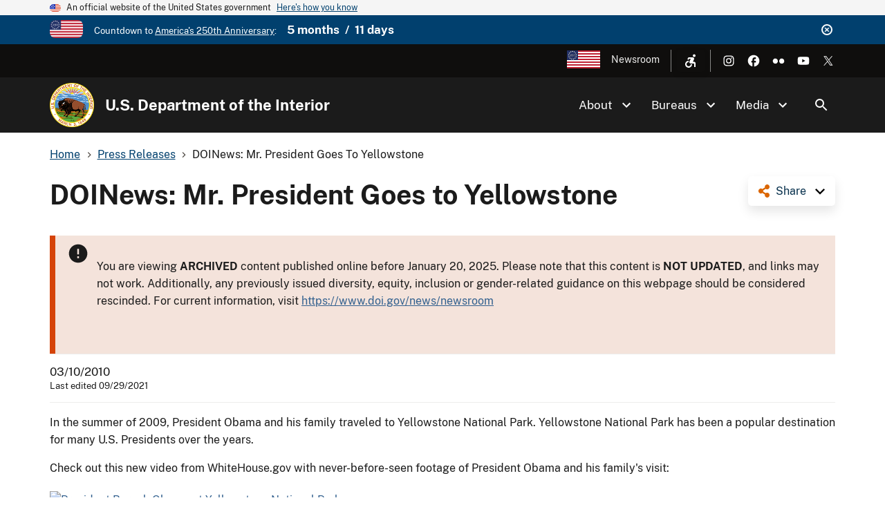

--- FILE ---
content_type: text/html; charset=UTF-8
request_url: https://www.doi.gov/news/pressreleases/2010_03_10_newsA
body_size: 10961
content:
<!DOCTYPE html>
<html lang="en" dir="ltr" prefix="og: https://ogp.me/ns#">
<head>
  <meta charset="utf-8" />
<script async src="https://www.googletagmanager.com/gtag/js?id=G-44JE7ECGDQ"></script>
<script>window.dataLayer = window.dataLayer || [];function gtag(){dataLayer.push(arguments)};gtag("js", new Date());gtag("set", "developer_id.dMDhkMT", true);gtag("config", "G-44JE7ECGDQ", {"groups":"default","page_placeholder":"PLACEHOLDER_page_location","link_attribution":true,"allow_ad_personalization_signals":false});gtag('config', 'G-44JE7ECGDQ', {forceSSL: true});</script>
<meta name="description" content="See never-before-seen footage of President Obama and his family&amp;apos;s visit to Yellowstone National Park in the summer of 2009 posted on WhiteHouse.gov" />
<meta name="robots" content="index, follow" />
<link rel="shortlink" href="https://www.doi.gov/node/15069" />
<link rel="canonical" href="https://www.doi.gov/news/pressreleases/2010_03_10_newsA" />
<link rel="image_src" href="https://www.doi.gov/sites/default/files/images/2024-01/doi-seal-thumbnail.jpg" />
<meta property="og:site_name" content="U.S. Department of the Interior" />
<meta property="og:type" content="article" />
<meta property="og:url" content="https://www.doi.gov/news/pressreleases/2010_03_10_newsA" />
<meta property="og:title" content="DOINews: Mr. President Goes to Yellowstone | U.S. Department of the Interior" />
<meta property="og:description" content="See never-before-seen footage of President Obama and his family&amp;apos;s visit to Yellowstone National Park in the summer of 2009 posted on WhiteHouse.gov" />
<meta property="og:image" content="https://www.doi.gov/sites/default/files/images/2024-01/doi-seal-thumbnail.jpg" />
<meta property="og:image:url" content="https://www.doi.gov/sites/default/files/images/2024-01/doi-seal-thumbnail.jpg" />
<meta name="dcterms.title" content="DOINews: Mr. President Goes to Yellowstone | U.S. Department of the Interior" />
<meta name="dcterms.description" content="See never-before-seen footage of President Obama and his family&amp;apos;s visit to Yellowstone National Park in the summer of 2009 posted on WhiteHouse.gov." />
<meta name="dcterms.date" content="2010-03-10" />
<meta name="dcterms.type" content="Press Release" />
<meta name="twitter:card" content="summary_large_image" />
<meta name="twitter:site" content="@Interior" />
<meta name="twitter:creator" content="@Interior" />
<meta name="twitter:image" content="https://www.doi.gov/sites/default/files/images/2024-01/doi-seal-thumbnail.jpg" />
<meta name="Generator" content="Drupal 10 (https://www.drupal.org)" />
<meta name="MobileOptimized" content="width" />
<meta name="HandheldFriendly" content="true" />
<meta name="viewport" content="width=device-width, initial-scale=1.0" />
<script type="application/ld+json">{
    "@context": "https://schema.org",
    "@graph": [
        {
            "@type": "NewsArticle",
            "headline": "DOINews: Mr. President Goes to Yellowstone",
            "description": "See never-before-seen footage of President Obama and his family\u0027s visit to Yellowstone National Park in the summer of 2009 posted on WhiteHouse.gov.",
            "image": {
                "@type": "ImageObject",
                "representativeOfPage": "True",
                "url": "https://www.doi.gov/sites/default/files/images/2024-01/doi-seal-thumbnail.jpg"
            },
            "datePublished": "2010-03-10",
            "dateModified": "2021-09-29T14:23:02-04:00",
            "isAccessibleForFree": "True",
            "author": {
                "@type": "Organization",
                "@id": "https://www.doi.gov/",
                "name": "U.S. Department of the Interior",
                "url": "https://www.doi.gov/",
                "logo": {
                    "@type": "ImageObject",
                    "representativeOfPage": "False",
                    "url": "https://www.doi.gov/themes/custom/doi_uswds/logo.png"
                }
            },
            "publisher": {
                "@type": "Organization",
                "@id": "https://www.doi.gov/",
                "name": "U.S. Department of the Interior",
                "url": "https://www.doi.gov/",
                "logo": {
                    "@type": "ImageObject",
                    "representativeOfPage": "False",
                    "url": "https://www.doi.gov/themes/custom/doi_uswds/logo.png"
                }
            },
            "mainEntityOfPage": "https://www.doi.gov/node/15069"
        },
        {
            "@type": "WebPage",
            "description": "See never-before-seen footage of President Obama and his family\u0027s visit to Yellowstone National Park in the summer of 2009 posted on WhiteHouse.gov.",
            "isAccessibleForFree": "True"
        },
        {
            "@type": "WebSite",
            "name": "U.S. Department of the Interior",
            "url": "https://www.doi.gov/",
            "publisher": {
                "@type": "Organization",
                "name": "U.S. Department of the Interior"
            }
        }
    ]
}</script>
<link rel="icon" href="/themes/custom/doi_uswds/favicon.ico" type="image/vnd.microsoft.icon" />
<script id="_fed_an_ua_tag" src="https://dap.digitalgov.gov/Universal-Federated-Analytics-Min.js?agency=DOI" type="text/javascript">aa </script>

  <title>DOINews: Mr. President Goes to Yellowstone | U.S. Department of the Interior</title>
  <link rel="stylesheet" media="all" href="/sites/default/files/css/css_F7qOfqm2pbs9yNborhuHScmwFdw28dEgfZQ2yeWMBng.css?delta=0&amp;language=en&amp;theme=doi_uswds&amp;include=eJxNyEEOwyAMBdELQXykiGDTWDE44kNRb18pi6qb0dPkS1iH9z3l7J3VG_20le5tSOPArjs8azLCmbrEpfyS8fyJxaAEyEA4xe4yrQlAf46Heb5i8V4DPhhS6UiQ8FZZoKdbdZ4mXxNvOJY" />
<link rel="stylesheet" media="all" href="/sites/default/files/css/css_RJmlKPjNiUz6NHJo9Zd5QiOdaMXFEF8b0UQ8dq0cO3o.css?delta=1&amp;language=en&amp;theme=doi_uswds&amp;include=eJxNyEEOwyAMBdELQXykiGDTWDE44kNRb18pi6qb0dPkS1iH9z3l7J3VG_20le5tSOPArjs8azLCmbrEpfyS8fyJxaAEyEA4xe4yrQlAf46Heb5i8V4DPhhS6UiQ8FZZoKdbdZ4mXxNvOJY" />

  
</head>
<body class="path-node page-node-type-press-release">
<a href="#main-content" class="usa-sr-only focusable">
  Skip to main content
</a>

  <div class="dialog-off-canvas-main-canvas" data-off-canvas-main-canvas>
    

      <section class="usa-banner" aria-label="Official website of the United States government">
      
<div class="usa-banner">
  <div class="usa-accordion">
    <header class="usa-banner__header">
      <div class="usa-banner__inner">
        <div class="grid-col-auto">
          <img class="usa-banner__header-flag" aria-hidden="true" src="/themes/custom/doi_uswds/assets/img/us_flag_small.png" alt="">
        </div>
        <div class="grid-col-fill tablet:grid-col-auto" aria-hidden="true">
          <p class="usa-banner__header-text">An official website of the United States government</p>
          <p class="usa-banner__header-action" aria-hidden="true">Here's how you know</p>
        </div>
        <button type="button" class="usa-accordion__button usa-banner__button" aria-expanded="false" aria-controls="gov-banner">
          <span class="usa-banner__button-text">Here's how you know</span>
        </button>
      </div>
    </header>
    <div class="usa-banner__content usa-accordion__content" id="gov-banner" hidden="">
      <div class="grid-row grid-gap-lg">
        <div class="usa-banner__guidance tablet:grid-col-6">
          <img class="usa-banner__icon usa-media-block__img" src="/themes/custom/doi_uswds/assets/img/icon-dot-gov.svg" alt="Dot gov">
          <div class="usa-media-block__body">
            <p>
              <strong>Official websites use .gov</strong>
              <br>
              A <strong>.gov</strong> website belongs to an official government organization in the United States.
            </p>
          </div>
        </div>
        <div class="usa-banner__guidance tablet:grid-col-6">
          <img class="usa-banner__icon usa-media-block__img" src="/themes/custom/doi_uswds/assets/img/icon-https.svg" alt="Https">
          <div class="usa-media-block__body">
            <p>
              <strong>Secure .gov websites use HTTPS</strong>
              <br>
              A <strong>lock</strong> (   <span class="icon-lock">
    <svg xmlns="http://www.w3.org/2000/svg" width="52" height="64" viewBox="0 0 52 64" class="usa-banner__lock-image" role="img" aria-labelledby="banner-lock-description" focusable="false">
      <title id="banner-lock-title">Lock</title>
      <desc id="banner-lock-description">Locked padlock</desc>
      <path fill="#000000" fill-rule="evenodd" d="M26 0c10.493 0 19 8.507 19 19v9h3a4 4 0 0 1 4 4v28a4 4 0 0 1-4 4H4a4 4 0 0 1-4-4V32a4 4 0 0 1 4-4h3v-9C7 8.507 15.507 0 26 0zm0 8c-5.979 0-10.843 4.77-10.996 10.712L15 19v9h22v-9c0-6.075-4.925-11-11-11z"/>
    </svg>
  </span>
 ) or <strong>https://</strong> means you’ve safely connected to the .gov website. Share sensitive information only on official, secure websites.
            </p>
          </div>
        </div>
      </div>
    </div>
  </div>
</div>

    </section>
  
      <section class="usa-banner bg-primary" aria-label="Official DOI.gov announcement">
      <div class="usa-banner__inner">
        <div  id="doi-announce" class="announce dismissible dismissible-enabled visually-hidden">
      <div class="announce__media">
      <a href="https://www.doi.gov/freedom250" target="_blank"><div>
  
  

            <div class="field field--name-field-media-image field--type-image field--label-hidden field__item">  <img loading="lazy" src="/sites/default/files/styles/icon_pictogram/public/images/2025-12/secondary-freedom-250-logo-rgb-full-color.png?itok=3e1HWQQ6" width="122" height="64" alt="Freedom 250" title="Freedom 250" />


</div>
      
</div>
</a>
    </div>
    <div class="announce__content">
    Countdown to <a href="https://www.doi.gov/freedom250" target="_blank">America's 250th Anniversary</a>: <span class="doi-countdown doi-countdown--dayjs margin-left-2 font-sans-md text-bold" data-end-date="2026-07-05T04:59:59Z">July 4th 2026</span>
  </div>
  <div class="announce__links">
          <button type="button" class="usa-button--unstyled dismissible-toggle" aria-controls="doi-announce">
        <span>Dismiss</span>
      </button>
      </div>
</div>

      </div>
    </section>
  
<div class="usa-overlay"></div>

  <div class="usa-header-top">
    <div class="grid-container grid-row">
        <div class="usa-region usa-region--header_top grid-row">
      
    
    <ul class="usa-nav__secondary-links">

      
                                
                          
        
                <li class="usa-nav__secondary-item">
          <a href="/freedom250" class="usa-250-logo link" target="_blank" data-drupal-link-system-path="node/64361">America250</a>
        </li>
                                
                          
        
                <li class="usa-nav__secondary-item">
          <a href="/news/newsroom" class="link" data-drupal-link-system-path="node/36958">Newsroom</a>
        </li>
      
    </ul>
  



<nav role="navigation" aria-label="Accessibility Menu">
            
  
        
        <div class="accessibility">
      <button class="accessibility-toggle" aria-label="Open accessibility menu"><span>Accessibility Menu</span></button>
      <ul class="accessibility-menu">

        
                                        
                                
          
                    <li class="accessibility-menu__item">
            <span class="font-size-toggle nolink" title="Toggle Font Size">Toggle Font Size</span>
          </li>
                                        
                                
          
                    <li class="accessibility-menu__item">
            <span class="opendyslexic-toggle nolink" title="Toggle OpenDyslexic">Toggle OpenDyslexic</span>
          </li>
                                        
                                
          
                    <li class="accessibility-menu__item">
            <span class="dyslexia-color-scheme-toggle nolink" title="Toggle Dyslexia-friendly black-on-creme color scheme">Toggle Dyslexia-friendly black-on-creme color scheme</span>
          </li>
                                        
                                
          
                    <li class="accessibility-menu__item">
            <a href="/contact-us" class="contact-us-header-link link" title="Contact Us" data-drupal-link-system-path="node/22532">Contact Us</a>
          </li>
        
      </ul>
    </div>
  



  </nav>

  </div>

        <div class="usa-social-links grid-row grid-gap-2">
            <div class="grid-col-auto">
          <a class="usa-social-link usa-social-link--instagram" href="https://www.instagram.com/usinterior/">
            <img class="usa-social-link__icon" src="/themes/custom/doi_uswds/assets/img/usa-icons/instagram-white.svg" alt="Instagram">
          </a>
        </div>
    
          <div class="grid-col-auto">
      <a class="usa-social-link usa-social-link--facebook" href="https://www.facebook.com/USInterior">
        <img class="usa-social-link__icon" src="/themes/custom/doi_uswds/assets/img/usa-icons/facebook-white.svg" alt="Facebook">
      </a>
      </div>
    
    
    
          <div class="grid-col-auto">
      <a class="usa-social-link usa-social-link--flickr" href="https://www.flickr.com/photos/usinterior">
        <img class="usa-social-link__icon" src="/themes/custom/doi_uswds/assets/img/usa-icons/flickr-white.svg" alt="Flickr">
      </a>
      </div>
    
          <div class="grid-col-auto">
      <a class="usa-social-link usa-social-link--youtube" href="https://www.youtube.com/user/USInterior">
        <img class="usa-social-link__icon" src="/themes/custom/doi_uswds/assets/img/usa-icons/youtube-white.svg" alt="YouTube">
      </a>
      </div>
    
    
          <div class="grid-col-auto">
        <a class="usa-social-link usa-social-link--twitter" href="https://twitter.com/interior">
          <img class="usa-social-link__icon" src="/themes/custom/doi_uswds/assets/img/usa-icons/twitter-white.svg" alt="X (formerly Twitter)">
        </a>
      </div>
      </div>

    </div>
  </div>

  <header class="usa-header usa-header--basic usa-header--basic-megamenu" id="header" role="banner">

    <div class="usa-nav-container">
    
    <div class="usa-region usa-region--header region region-header usa-navbar">
    <div class="usa-logo site-logo" id="logo">

  <em class="usa-logo__text grid-row">
      <a class="logo-img" href="/" accesskey="1" title="Home" aria-label="Home">
      <img src="/themes/custom/doi_uswds/logo.png" alt="Home" />
    </a>
  
      <div class="site-name grid-col-fill">
      <a href="/" accesskey="2" title="U.S. Department of the Interior" aria-label="U.S. Department of the Interior">
        U.S. Department of the Interior
      </a>
    </div>
  
    </em>

</div>
<button class="usa-menu-btn" type="button">Menu</button>

</div>


    <nav class="usa-nav" role="navigation">
      
        <button type="button" class="usa-nav__close">
          <img src="/themes/custom/doi_uswds/assets/img/usa-icons/close-white.svg" alt="close"/>
        </button>

        
        
                        
        
        
  
  
          <ul class="usa-nav__primary usa-accordion">
    
                        
                    
      
              <li  class="usa-nav__primary-item">
      
              <button type="button" class="usa-accordion__button usa-nav__link " aria-expanded="false" aria-controls="extended-mega-nav-section-1">
          <span>About</span>
        </button>
      
                
        
        
  
  
          <div id="extended-mega-nav-section-1" class="usa-nav__submenu usa-megamenu" hidden="">

              <div class="grid-row grid-gap-4">
          <div class="desktop:grid-col-12">
            <div class="usa-nav__submenu-item">
              <h3><a href="/about" class="link" data-drupal-link-system-path="node/22300">About</a></h3>
            </div>
          </div>
        </div>
                    <div class="usa-nav__submenu-grid grid-gap-4 grid-row">
          
                        
                    
      
                      <div class="usa-nav__submenu-grid--col usa-col">
        
                  <div class="usa-nav__submenu-item">
                        <a href="/about" class="link" data-drupal-link-system-path="node/22300">              <span class="usa-nav__submenu-heading">Interior</span>
            </a>
          </div>
              
      
                
        
        
  
  
          <ul id="basic-nav-section-1" class="usa-nav__submenu-list">

          
                        
                    
      
              <li  class="usa-nav__submenu-item">
      
      
              
        
                        <a href="/interior-leadership" class="link" data-drupal-link-system-path="node/63421">          <span>Interior Leadership</span>
        </a>
              
              </li>
      
                        
                    
      
              <li  class="usa-nav__submenu-item">
      
      
              
        
                        <a href="/secretary-doug-burgum" class="link" data-drupal-link-system-path="node/61536">          <span>Meet the Secretary</span>
        </a>
              
              </li>
      
                        
                    
      
              <li  class="usa-nav__submenu-item">
      
      
              
        
                        <a href="/bureaus/offices" class="link" data-drupal-link-system-path="node/10828">          <span>Departmental Offices</span>
        </a>
              
              </li>
      
                        
                    
      
              <li  class="usa-nav__submenu-item">
      
      
              
        
                        <a href="/about/history" class="link" data-drupal-link-system-path="node/11124">          <span>History of the Interior</span>
        </a>
              
              </li>
      
    
          </ul>
    
  

      
              </div>
      
                        
                    
      
                      <div class="usa-nav__submenu-grid--col usa-col">
        
                  <div class="usa-nav__submenu-item">
                        <a href="/joinus" class="link" data-drupal-link-system-path="node/16902">              <span class="usa-nav__submenu-heading">Join</span>
            </a>
          </div>
              
      
                
        
        
  
  
          <ul id="basic-nav-section-2" class="usa-nav__submenu-list">

          
                        
                    
      
              <li  class="usa-nav__submenu-item">
      
      
              
        
                        <a href="/careers" class="link" data-drupal-link-system-path="node/17867">          <span>Careers</span>
        </a>
              
              </li>
      
                        
                    
      
              <li  class="usa-nav__submenu-item">
      
      
              
        
                        <a href="/pathways" class="link" data-drupal-link-system-path="node/5393">          <span>Pathways Program</span>
        </a>
              
              </li>
      
                        
                    
      
              <li  class="usa-nav__submenu-item">
      
      
              
        
                        <a href="/veterans" class="link" data-drupal-link-system-path="node/21149">          <span>Veterans Employment</span>
        </a>
              
              </li>
      
                        
                    
      
              <li  class="usa-nav__submenu-item">
      
      
              
        
                        <a href="/volunteer" class="link" data-drupal-link-system-path="node/11044">          <span>Volunteer</span>
        </a>
              
              </li>
      
    
          </ul>
    
  

      
              </div>
      
    
          </div>
    
  

      
              </li>
      
                        
                    
      
              <li  class="usa-nav__primary-item">
      
              <button type="button" class="usa-accordion__button usa-nav__link " aria-expanded="false" aria-controls="extended-mega-nav-section-2">
          <span>Bureaus</span>
        </button>
      
                
        
        
  
  
          <div id="extended-mega-nav-section-2" class="usa-nav__submenu usa-megamenu" hidden="">

              <div class="grid-row grid-gap-4">
          <div class="desktop:grid-col-12">
            <div class="usa-nav__submenu-item">
              <h3><a href="/bureaus" class="link" data-drupal-link-system-path="node/10187">Bureaus</a></h3>
            </div>
          </div>
        </div>
                    <div class="usa-nav__submenu-grid grid-gap-4 grid-row">
          
                        
                    
      
                      <div class="usa-nav__submenu-grid--col usa-col">
        
                  <div class="usa-nav__submenu-item">
                        <span class="nolink">              <span class="usa-nav__submenu-heading">Bureaus</span>
            </span>
          </div>
              
      
                
        
        
  
  
          <ul id="basic-nav-section-1" class="usa-nav__submenu-list">

          
                        
                    
      
              <li  class="usa-nav__submenu-item">
      
      
              
        
                        <a href="https://www.bia.gov/" class="link">          <span>Bureau of Indian Affairs</span>
        </a>
              
              </li>
      
                        
                    
      
              <li  class="usa-nav__submenu-item">
      
      
              
        
                        <a href="https://www.bie.edu/" class="link">          <span>Bureau of Indian Education</span>
        </a>
              
              </li>
      
                        
                    
      
              <li  class="usa-nav__submenu-item">
      
      
              
        
                        <a href="https://www.blm.gov/" class="link">          <span>Bureau of Land Management</span>
        </a>
              
              </li>
      
                        
                    
      
              <li  class="usa-nav__submenu-item">
      
      
              
        
                        <a href="https://www.boem.gov/" class="link">          <span>Bureau of Ocean Energy Management</span>
        </a>
              
              </li>
      
                        
                    
      
              <li  class="usa-nav__submenu-item">
      
      
              
        
                        <a href="https://www.usbr.gov/" class="link">          <span>Bureau of Reclamation</span>
        </a>
              
              </li>
      
                        
                    
      
              <li  class="usa-nav__submenu-item">
      
      
              
        
                        <a href="https://www.bsee.gov/" class="link">          <span>Bureau of Safety &amp; Environmental Enforcement</span>
        </a>
              
              </li>
      
                        
                    
      
              <li  class="usa-nav__submenu-item">
      
      
              
        
                        <a href="/ost" class="link" data-drupal-link-system-path="node/17228">          <span>Bureau of Trust Funds Administration</span>
        </a>
              
              </li>
      
                        
                    
      
              <li  class="usa-nav__submenu-item">
      
      
              
        
                        <a href="https://www.nps.gov/" class="link">          <span>National Park Service</span>
        </a>
              
              </li>
      
                        
                    
      
              <li  class="usa-nav__submenu-item">
      
      
              
        
                        <a href="https://www.osmre.gov/" class="link">          <span>Office of Surface Mining Reclamation &amp; Enforcement</span>
        </a>
              
              </li>
      
                        
                    
      
              <li  class="usa-nav__submenu-item">
      
      
              
        
                        <a href="https://www.fws.gov/" class="link">          <span>U.S. Fish &amp; Wildlife Service</span>
        </a>
              
              </li>
      
                        
                    
      
              <li  class="usa-nav__submenu-item">
      
      
              
        
                        <a href="https://www.usgs.gov/" class="link">          <span>U.S. Geological Survey</span>
        </a>
              
              </li>
      
    
          </ul>
    
  

      
              </div>
      
    
          </div>
    
  

      
              </li>
      
                        
                    
      
              <li  class="usa-nav__primary-item">
      
              <button type="button" class="usa-accordion__button usa-nav__link " aria-expanded="false" aria-controls="extended-mega-nav-section-3">
          <span>Media</span>
        </button>
      
                
        
        
  
  
          <div id="extended-mega-nav-section-3" class="usa-nav__submenu usa-megamenu" hidden="">

              <div class="grid-row grid-gap-4">
          <div class="desktop:grid-col-12">
            <div class="usa-nav__submenu-item">
              <h3><a href="/news/newsroom" class="link" data-drupal-link-system-path="node/36958">Media</a></h3>
            </div>
          </div>
        </div>
                    <div class="usa-nav__submenu-grid grid-gap-4">
          
                        
                    
      
                      <div class="grid-col-12">
        
              
      
                        <div class="usa-nav__submenu-item">
        
        
                        <a href="/blog" class="link" data-drupal-link-system-path="node/1">          <span>Blog</span>
        </a>
                  </div>
              
              </div>
      
                        
                    
      
                      <div class="grid-col-12">
        
              
      
                        <div class="usa-nav__submenu-item">
        
        
                        <a href="/news" class="link" data-drupal-link-system-path="node/36980">          <span>Press Releases</span>
        </a>
                  </div>
              
              </div>
      
                        
                    
      
                      <div class="grid-col-12">
        
              
      
                        <div class="usa-nav__submenu-item">
        
        
                        <a href="/news/media-contacts" class="link" data-drupal-link-system-path="node/36957">          <span>Media Contacts</span>
        </a>
                  </div>
              
              </div>
      
                        
                    
      
                      <div class="grid-col-12">
        
              
      
                        <div class="usa-nav__submenu-item">
        
        
                        <a href="/news/multimedia" class="link" data-drupal-link-system-path="node/36960">          <span>Multimedia</span>
        </a>
                  </div>
              
              </div>
      
    
          </div>
    
  

      
              </li>
      
    
          </ul>
    
  



<form class="usa-search usa-search--small collapsible" action="//search.usa.gov/search" method="get" id="search-block-form" accept-charset="UTF-8">
  <div role="search" class="search">
    
    <input type="hidden" name="affiliate" value="doi.gov">
    <input class="usa-input" id="extended-search-field-small" type="text" name="query" />
    <button class="usa-button" type="submit">
      <img src="/themes/custom/doi_uswds/assets/img/usa-icons-bg/search--white.svg" class="usa-search__submit-icon" alt="Search">
    </button>
  </div>
</form>

  <button class="usa-search__handler" aria-label="Search">Search</button>


          
          
                      <div class="mobile-only usa-header-top">
                <div class="usa-region usa-region--header_top grid-row">
      
    
    <ul class="usa-nav__secondary-links">

      
                                
                          
        
                <li class="usa-nav__secondary-item">
          <a href="/freedom250" class="usa-250-logo link" target="_blank" data-drupal-link-system-path="node/64361">America250</a>
        </li>
                                
                          
        
                <li class="usa-nav__secondary-item">
          <a href="/news/newsroom" class="link" data-drupal-link-system-path="node/36958">Newsroom</a>
        </li>
      
    </ul>
  



<nav role="navigation" aria-label="Accessibility Menu">
            
  
        
        <div class="accessibility">
      <button class="accessibility-toggle" aria-label="Open accessibility menu"><span>Accessibility Menu</span></button>
      <ul class="accessibility-menu">

        
                                        
                                
          
                    <li class="accessibility-menu__item">
            <span class="font-size-toggle nolink" title="Toggle Font Size">Toggle Font Size</span>
          </li>
                                        
                                
          
                    <li class="accessibility-menu__item">
            <span class="opendyslexic-toggle nolink" title="Toggle OpenDyslexic">Toggle OpenDyslexic</span>
          </li>
                                        
                                
          
                    <li class="accessibility-menu__item">
            <span class="dyslexia-color-scheme-toggle nolink" title="Toggle Dyslexia-friendly black-on-creme color scheme">Toggle Dyslexia-friendly black-on-creme color scheme</span>
          </li>
                                        
                                
          
                    <li class="accessibility-menu__item">
            <a href="/contact-us" class="contact-us-header-link link" title="Contact Us" data-drupal-link-system-path="node/22532">Contact Us</a>
          </li>
        
      </ul>
    </div>
  



  </nav>

  </div>

                <div class="usa-social-links grid-row grid-gap-2">
            <div class="grid-col-auto">
          <a class="usa-social-link usa-social-link--instagram" href="https://www.instagram.com/usinterior/">
            <img class="usa-social-link__icon" src="/themes/custom/doi_uswds/assets/img/usa-icons/instagram-white.svg" alt="Instagram">
          </a>
        </div>
    
          <div class="grid-col-auto">
      <a class="usa-social-link usa-social-link--facebook" href="https://www.facebook.com/USInterior">
        <img class="usa-social-link__icon" src="/themes/custom/doi_uswds/assets/img/usa-icons/facebook-white.svg" alt="Facebook">
      </a>
      </div>
    
    
    
          <div class="grid-col-auto">
      <a class="usa-social-link usa-social-link--flickr" href="https://www.flickr.com/photos/usinterior">
        <img class="usa-social-link__icon" src="/themes/custom/doi_uswds/assets/img/usa-icons/flickr-white.svg" alt="Flickr">
      </a>
      </div>
    
          <div class="grid-col-auto">
      <a class="usa-social-link usa-social-link--youtube" href="https://www.youtube.com/user/USInterior">
        <img class="usa-social-link__icon" src="/themes/custom/doi_uswds/assets/img/usa-icons/youtube-white.svg" alt="YouTube">
      </a>
      </div>
    
    
          <div class="grid-col-auto">
        <a class="usa-social-link usa-social-link--twitter" href="https://twitter.com/interior">
          <img class="usa-social-link__icon" src="/themes/custom/doi_uswds/assets/img/usa-icons/twitter-white.svg" alt="X (formerly Twitter)">
        </a>
      </div>
      </div>

            </div>
          
          
            </nav>

      </div>
  
</header>

<div class="grid-container">
              <div class="usa-region usa-region--breadcrumb grid-row">
    <div id="block-doi-uswds-breadcrumbs" class="block block-system block-system-breadcrumb-block">
      
        
            <nav class="usa-breadcrumb" role="navigation" aria-labelledby="system-breadcrumb">
        <h2 id="system-breadcrumb" class="usa-sr-only">Breadcrumb</h2>
        <ol class="usa-breadcrumb__list">
                            <li class="usa-breadcrumb__list-item">
                                            <a href="/" class="usa-breadcrumb__link"><span>Home</span></a>
                                    </li>
                            <li class="usa-breadcrumb__list-item">
                                            <a href="/news" class="usa-breadcrumb__link"><span>Press Releases</span></a>
                                    </li>
                            <li class="usa-breadcrumb__list-item">
                                            <span>DOINews: Mr. President Goes To Yellowstone</span>
                                    </li>
                    </ol>
    </nav>

  </div>

  </div>

      
            <div data-drupal-messages-fallback class="hidden"></div>


      
            
      
              <div class="usa-region usa-region--content_top">
    
  </div>

      
        </div>


  <main id="" role="main" class="main_content">

    <div class="grid-container">
      <div class="grid-row grid-gap page-content-wrapper">
        
                  <div class="usa-layout-docs__main desktop:grid-col-fill">
                <div id="block-doi-uswds-socialsharelinks" class="block block-doi-social block-doi-social-share-block">
      
        
        <div class="doi-social-share">
  <a href="#" class="share-trigger">Share</a>
  <div class="share-links">
    <ul><li><a href="https://www.facebook.com/sharer/sharer.php?u=https%3A//www.doi.gov/news/pressreleases/2010_03_10_newsA" class="doi-share-link facebook" title="Share on Facebook" data-label="Facebook">Facebook</a></li><li><a href="https://www.linkedin.com/shareArticle?mini=true&amp;url=https%3A//www.doi.gov/news/pressreleases/2010_03_10_newsA&amp;title=DOINews%3A%20Mr.%20President%20Goes%20to%20Yellowstone" class="doi-share-link linkedin" title="Share on LinkedIn" data-label="LinkedIn">LinkedIn</a></li><li><a href="https://reddit.com/submit?url=https%3A//www.doi.gov/news/pressreleases/2010_03_10_newsA&amp;title=DOINews%3A%20Mr.%20President%20Goes%20to%20Yellowstone" class="doi-share-link reddit" title="Share on Reddit" data-label="Reddit">Reddit</a></li><li><a href="https://pinterest.com/pin/create/button/?url=https%3A//www.doi.gov/news/pressreleases/2010_03_10_newsA&amp;title=DOINews%3A%20Mr.%20President%20Goes%20to%20Yellowstone" class="doi-share-link pinterest" title="Share on Pinterest" data-label="Pinterest">Pinterest</a></li><li><a href="https://twitter.com/intent/tweet?via=interior&amp;url=https%3A//www.doi.gov/news/pressreleases/2010_03_10_newsA&amp;text=DOINews%3A%20Mr.%20President%20Goes%20to%20Yellowstone" class="doi-share-link twitter" title="Share on X (formerly Twitter)" data-label="X (formerly Twitter)">X (formerly Twitter)</a></li></ul>
  </div>
</div>

  </div>
  
  <h1 class="margin-0 page-title">
<span>DOINews: Mr. President Goes to Yellowstone</span>
</h1>


<div id="block-doi-uswds-content" class="block block-system block-system-main-block">
      
        
        <article class="node__content node__content__full node node--type-press-release node--view-mode-full">

        
                <div class="usa-alert usa-alert--error"  role="alert">
    <div role="contentinfo" aria-label="" class="usa-alert__body">


                      <p class="usa-alert__text">
              <p>You are viewing <strong>ARCHIVED</strong> content published online before January 20, 2025. Please note that this content is <strong>NOT UPDATED</strong>, and links may not work. Additionally, any previously issued diversity, equity, inclusion or gender-related guidance on this webpage should be considered rescinded. For current information, visit <a href="https://www.doi.gov/news/newsroom">https://www.doi.gov/news/newsroom</a></p>
            </p>
          
        </div>
    </div>
          <div class="publication-info">
  <div class="publication-info--dates">
          <div class="publication-info--date">03/10/2010</div>
              <div class="publication-info--updated">Last edited 09/29/2021</div>
      </div>
  </div>


            <div class="field field--name-body field--type-text-with-summary field--label-hidden field__item">
<p>In the summer of 2009, President Obama and his family traveled to Yellowstone National Park. Yellowstone National Park has been a popular destination for many U.S. Presidents over the years.  </p>

<p>Check out this new video from WhiteHouse.gov with never-before-seen footage of President Obama and his family's visit:</p>

<p><a onmouseover="return window.status='http://www.whitehouse.gov/photos-and-video/video/mr-president-goes-yellowstone'" href="http://www.whitehouse.gov/photos-and-video/video/mr-president-goes-yellowstone" style><img src="http://staging.doi.p2devcloud.com/sites/doi.gov/files/migrations/MrPresYellowstone.jpg" alt="President Barack Obama at Yellowstone National Park. " title="President Barack Obama at Yellowstone National Park. " vspace="0" width="672" align="middle" border="0" height="381" hspace="0" loading="lazy"></a><br></p>

<p> </p>
</div>
      
  
            <div class="views-element-container"><div class="js-view-dom-id-8a35cbd6a4eb7b06412bbc437e3e2282b4f6ddb41428efff7cdb4f1d2e7f28f5">
  
  
  

  
    
  

  <div>
  
  <ul class="node--view-mode-card__list">

          <li class="node--view-mode-card__list--item"><article class="node__content node node--type-press-release node--view-mode-card">

  
    <div class="content-type-label">Press Release</div>
      

            <div class="field field--name-field-thumbnail-image field--type-entity-reference field--label-hidden field__item">  <a href="/pressreleases/president-trumps-conservation-law-tidal-basin" hreflang="en"><img loading="lazy" src="/sites/default/files/styles/medium_4_3/public/images/2025-12/tidal-basin-small.jpg?itok=mWEZdmaS" width="550" height="413" alt="Tidal Basin at sunset" />

</a>
</div>
      
  
  <div class="info">
          <div class="publication-info">
  <div class="publication-info--dates">
          <div class="publication-info--date">12/11/2025</div>
          </div>
  </div>

        <h4>
      <a href="/pressreleases/president-trumps-conservation-law-tidal-basin" title="Completion of Tidal Basin Seawall Reconstruction Ahead of Schedule " rel="bookmark">Completion of Tidal Basin Seawall Reconstruction Ahead of Schedule </a>
    </h4>

    

            <div class="field field--name-field-short-description field--type-string-long field--label-hidden field__item"><p>President Trump’s Landmark Conservation Law Supports Completion of Tidal Basin Seawall Reconstruction Ahead of Schedule<br />
 <br />
Restoration strengthens the Jefferson and Martin Luther King Jr. Memorial shorelines, protects historic landscapes, and supports America’s 250 preparations</p></div>
      

    <a href="/pressreleases/president-trumps-conservation-law-tidal-basin" class="usa-button usa-button--small">Read more</a>
  </div>

        
</article>
</li>
          <li class="node--view-mode-card__list--item"><article class="node__content node node--type-press-release node--view-mode-card">

  
    <div class="content-type-label">Press Release</div>
      

            <div class="field field--name-field-thumbnail-image field--type-entity-reference field--label-hidden field__item">  <a href="/pressreleases/department-interior-announces-modernized-more-affordable-national-park-access" hreflang="en"><img loading="lazy" src="/sites/default/files/styles/medium_4_3/public/images/2025-11/america-the-beautiful-pass.jpg?itok=rTH5X5r7" width="550" height="413" alt="New America the Beautiful Annual Pass with images of President&#039;s George Washington and Donald Trump. " />

</a>
</div>
      
  
  <div class="info">
          <div class="publication-info">
  <div class="publication-info--dates">
          <div class="publication-info--date">11/25/2025</div>
          </div>
  </div>

        <h4>
      <a href="/pressreleases/department-interior-announces-modernized-more-affordable-national-park-access" title="Department of the Interior Announces Modernized, More Affordable National Park Access " rel="bookmark">Department of the Interior Announces Modernized, More Affordable National Park Access </a>
    </h4>

    

            <div class="field field--name-field-short-description field--type-string-long field--label-hidden field__item"><p>The Department of the Interior today announced the most significant modernization of national park access in decades, delivering new digital America the Beautiful passes, updated annual pass artwork, expanded motorcycle access and a new resident-focused fee structure that puts American families first. These improvements, launching on Jan.1, 2026, reflect President Donald J. Trump’s commitment to making national parks more accessible, more affordable and more efficient for the American people. </p></div>
      

    <a href="/pressreleases/department-interior-announces-modernized-more-affordable-national-park-access" class="usa-button usa-button--small">Read more</a>
  </div>

        
</article>
</li>
          <li class="node--view-mode-card__list--item"><article class="node__content node node--type-press-release node--view-mode-card">

  
    <div class="content-type-label">Press Release</div>
      

            <div class="field field--name-field-thumbnail-image field--type-entity-reference field--label-hidden field__item">  <a href="/pressreleases/interior-department-celebrates-fifth-anniversary-great-american-outdoors-act-fee-free" hreflang="en"><img loading="lazy" src="/sites/default/files/styles/medium_4_3/public/images/2025-07/n007-grand-teton-hq-3.jpg?itok=pcFRxwas" width="550" height="413" alt="Construction workers stand next to construction materials on roof with white mountains in the background." />

</a>
</div>
      
  
  <div class="info">
          <div class="publication-info">
  <div class="publication-info--dates">
          <div class="publication-info--date">07/30/2025</div>
          </div>
  </div>

        <h4>
      <a href="/pressreleases/interior-department-celebrates-fifth-anniversary-great-american-outdoors-act-fee-free" title="Interior Department Celebrates Fifth Anniversary of the Great American Outdoors Act with Fee-Free Day on Public Lands " rel="bookmark">Interior Department Celebrates Fifth Anniversary of the Great American Outdoors Act with Fee-Free…</a>
    </h4>

    

            <div class="field field--name-field-short-description field--type-string-long field--label-hidden field__item"><p>Monday, Aug. 4, marks five years since President Donald J. Trump signed the Great American Outdoors Act into law, establishing a generational investment in America’s public lands.</p></div>
      

    <a href="/pressreleases/interior-department-celebrates-fifth-anniversary-great-american-outdoors-act-fee-free" class="usa-button usa-button--small">Read more</a>
  </div>

        
</article>
</li>
    
  </ul>

</div>

    

  
  

  
  
</div>
</div>

      
</article>

  </div>
<div class="helpfulness-block-form block block-helpfulness block-helpfulness-block" data-drupal-selector="helpfulness-block-form" id="block-helpfulnessblock">
      
          <h2>Was this page helpful?</h2>
        
        <form region="content" action="/news/pressreleases/2010_03_10_newsA" method="post" id="helpfulness-block-form" accept-charset="UTF-8" class="usa-form">
  <div id="edit-helpfulness-rating"><div class="form-item js-form-item form-type-radio js-form-type-radio form-item-helpfulness-rating js-form-item-helpfulness-rating radio">
          

  <input data-drupal-selector="edit-helpfulness-rating-1" type="radio" id="edit-helpfulness-rating-1" name="helpfulness_rating" value="1" class="form-radio usa-radio__input" />





            <label for="edit-helpfulness-rating-1" class="usa-radio__label control-label option">Yes</label>
  
  
  </div>
<div class="form-item js-form-item form-type-radio js-form-type-radio form-item-helpfulness-rating js-form-item-helpfulness-rating radio">
          

  <input data-drupal-selector="edit-helpfulness-rating-0" type="radio" id="edit-helpfulness-rating-0" name="helpfulness_rating" value="0" class="form-radio usa-radio__input" />





            <label for="edit-helpfulness-rating-0" class="usa-radio__label control-label option">No</label>
  
  
  </div>
</div>
<div class="form-item js-form-item form-type-textarea js-form-type-textarea form-item-helpfulness-comments-no js-form-item-helpfulness-comments-no">
      <label for="edit-helpfulness-comments-no" class="usa-label control-label"><div class="helpfulness_no_title"><p>This page was not helpful because the content:</p></div></label>
          <div class="form-textarea-wrapper">
  <textarea data-drupal-selector="edit-helpfulness-comments-no" aria-describedby="edit-helpfulness-comments-no--description" id="edit-helpfulness-comments-no" name="helpfulness_comments_no" rows="5" cols="60" class="form-textarea usa-textarea resize-vertical"></textarea>
</div>

        
  
      <div id="edit-helpfulness-comments-no--description" class="description help-block">
      <div class="helpfulness_no_description"><p>Please provide a comment</p></div>
    </div>
  </div>


  <input autocomplete="off" data-drupal-selector="form-hp0vt-0rhrahvaybw0-ytgvfr4vaarkos3xfqucnv2g" type="hidden" name="form_build_id" value="form-hP0vT-0rhRAhvAybw0_YtgvFr4VAArKOs3xFQucNv2g" class="usa-input" />






  <input data-drupal-selector="edit-helpfulness-block-form" type="hidden" name="form_id" value="helpfulness_block_form" class="usa-input" />






  <input data-drupal-selector="edit-honeypot-time" type="hidden" name="honeypot_time" value="L9mcOBqfzlGfOXvIxaQiNuuHoGwY9QlpQfMmfBdnixY" class="usa-input" />




<div data-drupal-selector="edit-actions" class="form-actions js-form-wrapper form-wrapper" id="edit-actions">

  <input data-drupal-selector="edit-submit" type="submit" id="edit-submit" name="op" value="Submit" class="button button--primary js-form-submit form-submit usa-button" />




</div>
<div class="homepage-textfield js-form-wrapper form-wrapper" style="display: none !important;"><div class="form-item js-form-item form-type-textfield js-form-type-textfield form-item-homepage js-form-item-homepage">
      <label for="edit-homepage" class="usa-label control-label">Leave this field blank</label>
          

  <input autocomplete="off" data-drupal-selector="edit-homepage" type="text" id="edit-homepage" name="homepage" value="" size="20" maxlength="128" class="form-text usa-input" />





        
  
  </div>
</div>

</form>

  </div>


          </div>
              </div>
    </div>
  </main>

  <footer class="usa-footer usa-footer--big" role="contentinfo">
        <div class="grid-container usa-footer__return-to-top">
      <a href="#">Return to top</a>
    </div>
    
          <div class="usa-footer__primary-section">

        <div class="usa-footer__primary-content">
                    <div class="grid-container">
            <div class="grid-row grid-gap">
              
              
              
                          </div>
          </div>
          
                      <div class="grid-container">
                <div class="usa-region usa-region--footer grid-row grid-gap-4">
    <nav role="navigation" aria-labelledby="block-footertertiarymenu-menu" id="block-footertertiarymenu">
            
  <h2 class="usa-sr-only" id="block-footertertiarymenu-menu">Section Title</h2>
  

        
      <ul region="footer" class="menu menu--footer-tertiary-menu nav">
                              <li class="first">
                                                  <a href="/about" class="first" data-drupal-link-system-path="node/22300">About DOI</a>
                  </li>
                              <li>
                                                  <a href="/accessibility" data-drupal-link-system-path="node/11134">Accessibility</a>
                  </li>
                              <li>
                                                  <a href="/contact-us" data-drupal-link-system-path="node/22532">Contact Us</a>
                  </li>
                              <li>
                                                  <a href="/copyright" data-drupal-link-system-path="node/11138">Copyright</a>
                  </li>
                              <li>
                                                  <a href="/disclaimer" data-drupal-link-system-path="node/11135">Disclaimer</a>
                  </li>
                              <li>
                                                  <a href="/ocio/policy-mgmt-support/information-and-records-management/iq" data-drupal-link-system-path="node/11264">Information Quality</a>
                  </li>
                              <li>
                                                  <a href="/privacy" data-drupal-link-system-path="node/11136">Privacy Policy</a>
                  </li>
                              <li>
                                                  <a href="/sitemap" data-drupal-link-system-path="node/16469">Site Map</a>
                  </li>
                              <li class="last">
                                                  <a href="/vulnerability-disclosure-policy" class="last" data-drupal-link-system-path="node/36164">Vulnerability Disclosure Policy</a>
                  </li>
          </ul>
  

  </nav>
<nav role="navigation" aria-labelledby="block-footersecondarymenu-menu" id="block-footersecondarymenu">
            
  <h2 class="usa-sr-only" id="block-footersecondarymenu-menu">Section Title</h2>
  

        
      <ul region="footer" class="menu menu--footer-secondary-menu nav">
                              <li class="first">
                                                  <a href="/bpp" class="first" data-drupal-link-system-path="node/10186">Budget &amp; Performance</a>
                  </li>
                              <li>
                                                  <a href="/cummings-act-notices" data-drupal-link-system-path="node/37791">Cummings Act Notices</a>
                  </li>
                              <li>
                                                  <a href="/foia" data-drupal-link-system-path="node/5413">FOIA</a>
                  </li>
                              <li>
                                                  <a href="/oha/organization/pending-cases" data-drupal-link-system-path="node/62946">Hearings and Appeals Case Inventories</a>
                  </li>
                              <li>
                                                  <a href="https://www.doioig.gov/">Inspector General</a>
                  </li>
                              <li class="last">
                                                  <a href="/pmb/eeo/reports-repository" class="last" data-drupal-link-system-path="node/23259">No Fear Act reports</a>
                  </li>
          </ul>
  

  </nav>
<div class="doi-core-email-signup-form block block-doi-core block-email-signup-block" data-drupal-selector="doi-core-email-signup-form" id="block-doi-uswds-emailsignupblock">
      
          <h2>Subscribe</h2>
        
        <form region="footer" action="/news/pressreleases/2010_03_10_newsA" method="post" id="doi-core-email-signup-form" accept-charset="UTF-8" class="usa-form">
  <div class="form-item js-form-item form-type-email js-form-type-email form-item-email js-form-item-email">
      <label for="edit-email" class="usa-label control-label">Enter your email address to subscribe to Interior news and updates</label>
          

  <input data-drupal-selector="edit-email" type="email" id="edit-email" name="email" value="" size="60" maxlength="128" class="form-email usa-input" />





        
  
  </div>


  <input data-drupal-selector="edit-submit" type="submit" id="edit-submit--3" name="op" value="Sign Up" class="button js-form-submit form-submit usa-button" />






  <input autocomplete="off" data-drupal-selector="form-yq8bijiotrllkqcndltm1la3iadnsdnlp1qixipcehs" type="hidden" name="form_build_id" value="form-yQ8bIjIOTRLlKqcNdltM1LA3IadnsDNLp1qiXIpCeHs" class="usa-input" />






  <input data-drupal-selector="edit-doi-core-email-signup-form" type="hidden" name="form_id" value="doi_core_email_signup_form" class="usa-input" />





</form>

  </div>

  </div>

            </div>
                  </div>

      </div>
    
          <div class="usa-footer__secondary-section">
        <div class="grid-container">
          <div class="grid-row grid-gap">
                        <div class="usa-footer__logo grid-row mobile-lg:grid-col-7 mobile-lg:grid-gap-2">

                              <div class="mobile-lg:grid-col-auto">
                                    <a href="https://www.doi.gov">
                                    <img class="usa-footer__logo-img"
                       src="/themes/custom/doi_uswds/logo.png"
                       alt="Agency logo">
                                    </a>
                                  </div>
              
                              <div class="mobile-lg:grid-col-auto">
                  <h3
                    class="usa-footer__logo-heading">U.S. Department of the Interior</h3>
                    <span class="slogan">Stewarding Conservation and Powering Our Future</span>
                </div>
                          </div>

                          <div class="usa-footer__contact-links desktop:grid-col-fill">
                  <div class="usa-social-links grid-row grid-gap-2">
            <div class="grid-col-auto">
          <a class="usa-social-link usa-social-link--instagram" href="https://www.instagram.com/usinterior/">
            <img class="usa-social-link__icon" src="/themes/custom/doi_uswds/assets/img/usa-icons/instagram-white.svg" alt="Instagram">
          </a>
        </div>
    
          <div class="grid-col-auto">
      <a class="usa-social-link usa-social-link--facebook" href="https://www.facebook.com/USInterior">
        <img class="usa-social-link__icon" src="/themes/custom/doi_uswds/assets/img/usa-icons/facebook-white.svg" alt="Facebook">
      </a>
      </div>
    
    
    
          <div class="grid-col-auto">
      <a class="usa-social-link usa-social-link--flickr" href="https://www.flickr.com/photos/usinterior">
        <img class="usa-social-link__icon" src="/themes/custom/doi_uswds/assets/img/usa-icons/flickr-white.svg" alt="Flickr">
      </a>
      </div>
    
          <div class="grid-col-auto">
      <a class="usa-social-link usa-social-link--youtube" href="https://www.youtube.com/user/USInterior">
        <img class="usa-social-link__icon" src="/themes/custom/doi_uswds/assets/img/usa-icons/youtube-white.svg" alt="YouTube">
      </a>
      </div>
    
    
          <div class="grid-col-auto">
        <a class="usa-social-link usa-social-link--twitter" href="https://twitter.com/interior">
          <img class="usa-social-link__icon" src="/themes/custom/doi_uswds/assets/img/usa-icons/twitter-white.svg" alt="X (formerly Twitter)">
        </a>
      </div>
      </div>


                                <address class="usa-footer__address">
                  <div class="usa-footer__contact-info grid-row grid-gap">
                                          <div class="grid-col-12">
                        <p>1849 C Street NW, Washington, DC 20240</p>
                      </div>
                    
                    
                                      </div>
                </address>
              </div>
            
          </div>
          
                  </div>
      </div>
    
  </footer>

  </div>


<script type="application/json" data-drupal-selector="drupal-settings-json">{"path":{"baseUrl":"\/","pathPrefix":"","currentPath":"node\/15069","currentPathIsAdmin":false,"isFront":false,"currentLanguage":"en"},"pluralDelimiter":"\u0003","suppressDeprecationErrors":true,"google_analytics":{"account":"G-44JE7ECGDQ","trackOutbound":true,"trackDownload":true,"trackDownloadExtensions":"7z|aac|arc|arj|asf|asx|avi|bin|csv|doc(x|m)?|dot(x|m)?|exe|flv|gif|gz|gzip|hqx|jar|jpe?g|js|mp(2|3|4|e?g)|mov(ie)?|msi|msp|pdf|phps|png|ppt(x|m)?|pot(x|m)?|pps(x|m)?|ppam|sld(x|m)?|thmx|qtm?|ra(m|r)?|sea|sit|tar|tgz|torrent|txt|wav|wma|wmv|wpd|xls(x|m|b)?|xlt(x|m)|xlam|xml|z|zip"},"ckeditorAccordion":{"accordionStyle":{"collapseAll":1,"keepRowsOpen":0,"animateAccordionOpenAndClose":0,"openTabsWithHash":0}},"ajaxTrustedUrl":{"form_action_p_pvdeGsVG5zNF_XLGPTvYSKCf43t8qZYSwcfZl2uzM":true},"user":{"uid":0,"permissionsHash":"1c1d3d8676d2a666b29cca164d03a47302945d00b6e41052476dd0fd54eda03c"}}</script>
<script src="/sites/default/files/js/js_D-_GXQgxcRG49fq_EHLl4oBiGt0dT3WrISvzi2eWPNw.js?scope=footer&amp;delta=0&amp;language=en&amp;theme=doi_uswds&amp;include=eJx9ikEOg0AIAD_kuk8yFFgl4mIAa_r7Nh5sT73NTAZXJknzCRDNSazXm8bm1pM7DWQyQQd9pWDUj5XbxtlsVv6Gv3NIsmy725OvLwwFtMYCzuUUmjmvfsRJUSGCM4aFdW-Hdo6oP1weariWZr69AVETTfM"></script>
<script src="/modules/contrib/ckeditor_accordion/js/accordion.frontend.min.js?t8z358"></script>
<script src="https://cdn.jsdelivr.net/npm/js-cookie@3.0.5/dist/js.cookie.min.js"></script>
<script src="/sites/default/files/js/js_ieEz82G4sqWkOIpTj8ej9Cziqf28TUE-xXKCUW8oaGg.js?scope=footer&amp;delta=3&amp;language=en&amp;theme=doi_uswds&amp;include=eJx9ikEOg0AIAD_kuk8yFFgl4mIAa_r7Nh5sT73NTAZXJknzCRDNSazXm8bm1pM7DWQyQQd9pWDUj5XbxtlsVv6Gv3NIsmy725OvLwwFtMYCzuUUmjmvfsRJUSGCM4aFdW-Hdo6oP1weariWZr69AVETTfM"></script>
<script src="/modules/custom/doi_analytics/assets/js/doi-siteimprove.js?v=1.x"></script>
<script src="/sites/default/files/js/js_pm-3ge2aoZ_jfD-PoM4TahGizsDFuYyhxnr_BpCspV4.js?scope=footer&amp;delta=5&amp;language=en&amp;theme=doi_uswds&amp;include=eJx9ikEOg0AIAD_kuk8yFFgl4mIAa_r7Nh5sT73NTAZXJknzCRDNSazXm8bm1pM7DWQyQQd9pWDUj5XbxtlsVv6Gv3NIsmy725OvLwwFtMYCzuUUmjmvfsRJUSGCM4aFdW-Hdo6oP1weariWZr69AVETTfM"></script>

</body>
</html>
